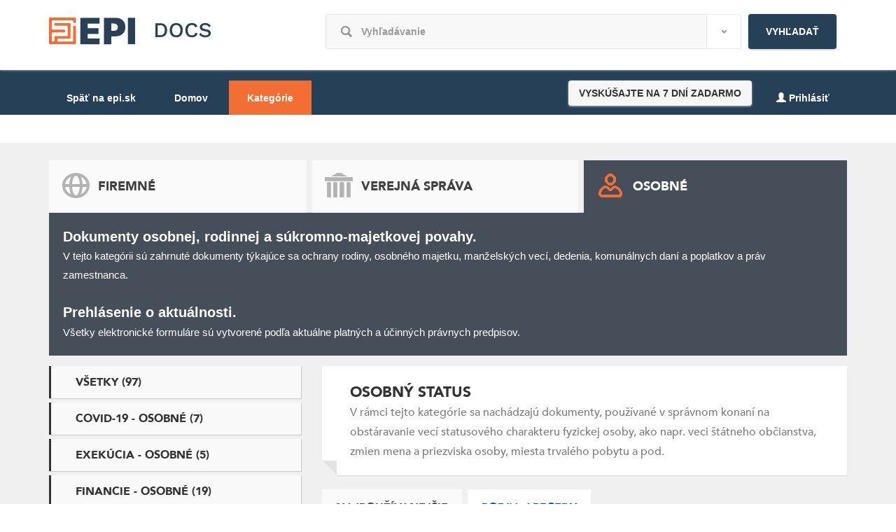

--- FILE ---
content_type: text/html; charset=utf-8
request_url: http://docs.epi.sk/Category/34/osobny-status/Name/1/Private
body_size: 36393
content:

<!DOCTYPE html>
<html>
<head>
    <meta http-equiv="Content-Type" charset="utf-8" content="text/html">
    <meta http-equiv="X-UA-Compatible" content="IE=edge">
    <meta name="viewport" content="width=device-width, initial-scale=1">
    <link rel="icon" type="image/png" href="/Content/epi/favicon.ico" />
<script async src="https://www.googletagmanager.com/gtag/js?id=G-YL76CXV0LT"></script>
<script>
  window.dataLayer = window.dataLayer || [];function gtag(){dataLayer.push(arguments);}gtag('js', new Date());gtag('config', 'G-YL76CXV0LT');
</script>    
        <title>docs.epi.sk - Osobný status</title>
                <meta name="Description" content="Zmluvy s Vašimi údajmi v priebehu niekoľkých minút pripravené na stiahnutie. Dôverujte našim profesionálom za zlomok ceny v porovnaní s právnikom." />
    <link href="/Content/main?v=Wkm7mrecDDT92eezD-DvEM6i7fTf-g9JDiDuaVALslw1" rel="stylesheet"/>

    <script src="https://cdnjs.cloudflare.com/ajax/libs/hopscotch/0.3.1/js/hopscotch.min.js" crossorigin="anonymous"></script>
    <link rel="stylesheet" href="https://cdnjs.cloudflare.com/ajax/libs/hopscotch/0.3.1/css/hopscotch.css" integrity="sha256-9AwOdAFXdP+eiA5U7oKXavaar85eeJgoQbCXv7Vo/j4=" crossorigin="anonymous" />
    <link href="/Content/epi-styles?v=QJCrcOlbm9qSEo5rGrFSyLy9KSGcYqcUzmBF5a0AbUI1" rel="stylesheet"/>

    <!-- HTML5 Shim and Respond.js IE8 support of HTML5 elements and media queries -->
    <!--[if lt IE 9]>
        <script src="https://oss.maxcdn.com/libs/html5shiv/3.7.0/html5shiv.js"></script>
        <script src="https://oss.maxcdn.com/libs/respond.js/1.4.2/respond.min.js"></script>
    <![endif]-->
    <script src="/Scripts/jquery-2.0.3.min.js"></script>
    <script src="/Scripts/bootstrap-notify.js"></script> 
    
    <meta property="og:title" content="epi docs" />
    <meta property="og:site_name" content="Váš generátor právnych zmlúv" />
    <meta property="og:image" content="http://docs.epi.sk/Content/img/fb-og-epi.jpg" />
    <meta property="og:locale" content="sk_SK" />
    <meta property="og:url" content="https://docs.epi.sk/" />
    <meta property="og:description" content="Zmluvy s Vašimi údajmi v priebehu niekoľkých minút pripravené na stiahnutie." />
    </head>
<body>
    
    <div class='notifications bottom-left'></div>
        <div id="top_panel" style="z-index:4">
        <noscript>
            <div>


<div class="alert alert-error icon">
    <h2>Nepodporovan&#253; javascript</h2>
    <p>&lt;p&gt;V&amp;aacute;&amp;scaron; prehliadač nepodporuje javascript. Str&amp;aacute;nka m&amp;ocirc;že obsahovať kritick&amp;eacute; chyby. Aktivujte si pros&amp;iacute;m javascript alebo použite in&amp;yacute; internetov&amp;yacute; prehliadač.&lt;/p&gt;
</p>
</div>

            </div>
        </noscript>
        
        <div class="container">
            <div class="row">
                <div class="col-xs-12 col-sm-4 col-md-4 noPaddingNoMargin">
                    <div class="hidden-xs">
                        <h1 id="epilogo" class="hidden-xs">
                            <a href="/">epi.sk</a>
                        </h1>
                    </div>
                </div>
                    <div class="col-xs-12 visible-xs">
                        <h1 id="epilogo">
                            <a href="/">epi.sk</a>
                        </h1>
                    </div>
                    <div class="col-xs-12 col-sm-8 col-md-8">
                        <form class="episearchform" action="/Home/SearchFormsAndCategories" method="post">
                            <div class="form-group search_dropdown">
                                <input type="text" id="searchforms" name="searchforms" class="form-control search" placeholder="Vyhľad&#225;vanie" />
                                <input id="returnurl" name="returnurl" type="hidden" value="/Category/34/osobny-status/Name/1/Private" />
                                <button id="epidt" data-toggle="dropdown" class="btn btn-default dropdown-toggle" type="button"><span class="caret"></span></button>
                                <ul role="menu" class="dropdown-menu">
                                        <li class="searchcat"><a href="/Category/40/covid19-firemne">Covid-19 - firemn&#233;</a></li>
                                        <li class="searchcat"><a href="/Category/41/covid19-osobne">Covid-19 - osobn&#233;</a></li>
                                        <li class="searchcat"><a href="/Category/18/dane-a-odvody-firemne">Dane a odvody - firemn&#233;</a></li>
                                        <li class="searchcat"><a href="/Category/7/dane-a-poplatky-osobne">Dane a poplatky - osobn&#233;</a></li>
                                        <li class="searchcat"><a href="/Category/5/dedicstvo">Dedičstvo</a></li>
                                        <li class="searchcat"><a href="/Category/19/dusevne-vlastnictvo">Duševn&#233; vlastn&#237;ctvo</a></li>
                                        <li class="searchcat"><a href="/Category/27/exekucia-firemne">Exek&#250;cia - firemn&#233;</a></li>
                                        <li class="searchcat"><a href="/Category/28/exekucia-osobne">Exek&#250;cia - osobn&#233;</a></li>
                                        <li class="searchcat"><a href="/Category/14/financie-firemne">Financie - firemn&#233;</a></li>
                                        <li class="searchcat"><a href="/Category/3/financie-osobne">Financie - osobn&#233;</a></li>
                                        <li class="searchcat"><a href="/Category/42/financna-sprava">Finančn&#225; spr&#225;va</a></li>
                                        <li class="searchcat"><a href="/Category/11/hnutelnosti-firemne">Hnuteľnosti - firemn&#233;</a></li>
                                        <li class="searchcat"><a href="/Category/2/hnutelnosti-osobne">Hnuteľnosti - osobn&#233;</a></li>
                                        <li class="searchcat"><a href="/Category/24/najom-firemne">N&#225;jom - firemn&#233;</a></li>
                                        <li class="searchcat"><a href="/Category/25/najom-osobne">N&#225;jom - osobn&#233;</a></li>
                                        <li class="searchcat"><a href="/Category/22/nehnutelnosti-firemne">Nehnuteľnosti - firemn&#233;</a></li>
                                        <li class="searchcat"><a href="/Category/1/nehnutelnostiosobne">Nehnuteľnosti-osobn&#233;</a></li>
                                        <li class="searchcat"><a href="/Category/20/obchodne-spolocnosti">Obchodn&#233; spoločnosti</a></li>
                                        <li class="searchcat"><a href="/Category/26/obchodny-register">Obchodn&#253; register</a></li>
                                        <li class="searchcat"><a href="/Category/34/osobny-status">Osobn&#253; status</a></li>
                                        <li class="searchcat"><a href="/Category/4/rodina-a-manzelstvo">Rodina a manželstvo</a></li>
                                        <li class="searchcat"><a href="/Category/21/rozvod">Rozvod</a></li>
                                        <li class="searchcat"><a href="/Category/38/stavba">Stavba</a></li>
                                        <li class="searchcat"><a href="/Category/39/stavba">Stavba</a></li>
                                        <li class="searchcat"><a href="/Category/36/sudyfiremne">S&#250;dy-firemn&#233;</a></li>
                                        <li class="searchcat"><a href="/Category/37/sudyosobne">S&#250;dy-osobn&#233;</a></li>
                                        <li class="searchcat"><a href="/Category/31/trestne-pravo">Trestn&#233; pr&#225;vo</a></li>
                                        <li class="searchcat"><a href="/Category/8/zaciatok-podnikania">Začiatok podnikania</a></li>
                                        <li class="searchcat"><a href="/Category/30/zakladnefiremne">Z&#225;kladn&#233;-firemn&#233;</a></li>
                                        <li class="searchcat"><a href="/Category/29/zakladneosobne">Z&#225;kladn&#233;-osobn&#233;</a></li>
                                        <li class="searchcat"><a href="/Category/15/zamestnanie-firemne">Zamestnanie - firemn&#233;</a></li>
                                        <li class="searchcat"><a href="/Category/6/zamestnanie-osobne">Zamestnanie - osobn&#233;</a></li>
                                        <li class="searchcat"><a href="/Category/9/zmeny-v-podnikani">Zmeny v podnikan&#237;</a></li>
                                        <li class="searchcat"><a href="/Category/23/zivnost">Živnosť</a></li>
                                </ul>
                            </div>
                            <button type="submit" class="btn btn-danger">Vyhľadať</button>
                        </form>
                    </div>
            </div>
        </div>
    </div>
    <div class="navbar navbar-inverse" role="navigation">
        <div class="container">
            <div class="navbar-header">
                <button type="button" class="navbar-toggle" data-toggle="collapse" data-target="#colapseHomeMenu">
                    <span class="sr-only">Toggle navigation</span>
                    <span class="icon-bar"></span>
                    <span class="icon-bar"></span>
                    <span class="icon-bar"></span>
                </button>
            </div>
            <div id="colapseHomeMenu" class="navbar-collapse collapse">
                <ul class="nav navbar-nav">
                    <li><a target="_blank" href="https://www.epi.sk/">Späť na epi.sk</a></li>
                    <li class=""><a href="/">Domov</a></li>
                    <li class="active"><a href="/Home/Forms">Kategórie</a></li>
                    
                </ul>
                <ul class="nav navbar-nav navbar-right">
                    
                    
                        <li style="margin-right:10px;"><button style="height:36px; line-height: 36px; padding:0 15px" type="button" class="btn btn-default" onclick="window.open('https://registracia.epi.sk/epidocs','_blank')">VYSKÚŠAJTE NA 7 DNÍ ZADARMO</button></li>
                        <li><a href="/Home/Login"><span class="glyphicon glyphicon-user"></span>&nbsp;Prihlásiť</a></li>
                    
                    
                    
                    
                </ul>
            </div>
        </div>
    </div>
    <div style="height:40px" class="container">

    </div>

    
<div class="main_content">
    <div class="container big">
        <div class="row">
            <div class="col-sm-12 sidebar">
                <ul class="nav nav-tabs">
                   <li class=" business"><a href="/MainCategory/Business">Firemné</a></li>
                   <li class=" municipality"><a href="/MainCategory/Municipality">Verejná správa</a></li>
                   <li class="active personal"><a href="/MainCategory/Private">Osobné</a></li>
                </ul>
                <div class="tab-content">
                    <div class="tab-pane active" id="business">
                            <strong>Dokumenty osobnej, rodinnej a súkromno-majetkovej povahy.</strong>
                            <p>V tejto kategórii sú zahrnuté dokumenty týkajúce sa ochrany rodiny, osobného majetku, manželských vecí, dedenia, komunálnych daní a poplatkov a práv zamestnanca. <br/>
<br/>
<strong> Prehlásenie o aktuálnosti. </strong>  <br/>
Všetky elektronické formuláre sú vytvorené podľa aktuálne platných a účinných právnych predpisov. 
</p>
                    </div>
                </div>
            </div>
            <div class="col-sm-12 col-md-5 col-lg-4 sidebar">
                
                
                <div class="list-group">
                                <a href="/MainCategory/Private/all" class="list-group-item ">Všetky (97)</a>
                                <a href="/Category/41/covid19-osobne" class="list-group-item ">Covid-19 - osobn&#233; (7)</a>
                                <a href="/Category/28/exekucia-osobne" class="list-group-item ">Exek&#250;cia - osobn&#233; (5)</a>
                                <a href="/Category/3/financie-osobne" class="list-group-item ">Financie - osobn&#233; (19)</a>
                                <a href="/Category/2/hnutelnosti-osobne" class="list-group-item ">Hnuteľnosti - osobn&#233; (14)</a>
                                <a href="/Category/25/najom-osobne" class="list-group-item ">N&#225;jom - osobn&#233; (14)</a>
                                <a href="/Category/1/nehnutelnostiosobne" class="list-group-item ">Nehnuteľnosti-osobn&#233; (43)</a>
                                <a href="/Category/34/osobny-status" class="list-group-item active">Osobn&#253; status (1)</a>
                                <a href="/Category/4/rodina-a-manzelstvo" class="list-group-item ">Rodina a manželstvo (3)</a>
                                <a href="/Category/21/rozvod" class="list-group-item ">Rozvod (3)</a>
                                <a href="/Category/39/stavba" class="list-group-item ">Stavba (1)</a>
                                <a href="/Category/37/sudyosobne" class="list-group-item ">S&#250;dy-osobn&#233; (8)</a>
                                <a href="/Category/31/trestne-pravo" class="list-group-item ">Trestn&#233; pr&#225;vo (6)</a>
                                <a href="/Category/29/zakladneosobne" class="list-group-item ">Z&#225;kladn&#233;-osobn&#233; (12)</a>
                                <a href="/Category/6/zamestnanie-osobne" class="list-group-item ">Zamestnanie - osobn&#233; (14)</a>
                </div>
                
            </div><!-- pravy sidebar -->
            <div class="col-sm-12 col-md-7 col-lg-8">
                    <div class="box triangle category-name">
                        <div class="row">
                            <div class="col-xs-12">
                                <h1>Osobn&#253; status</h1>
                            </div>
                            <div class="col-xs-12">
                                <p><span style="color:rgb(122, 122, 122); font-family:avenirmedium; font-size:16px">V rámci tejto kategórie sa nachádzajú dokumenty, používané v správnom konaní na obstáravanie vecí statusového charakteru fyzickej osoby, ako napr. veci štátneho občianstva, zmien mena a priezviska osoby, miesta trvalého pobytu a pod.</span></p>

                            </div>
                        </div>
                    </div>
                <ul class="nav nav-tabs">
                    
                    <li class="">
                        <a href="/Category/34/osobny-status/Popular/1/Private">Najpoužívanejšie</a>
                    </li>
                    
                    <li class="active">
                        <a href="/Category/34/osobny-status/Name/1/Private">Podľa abecedy</a>
                    </li>
                </ul>
                <div class="tab-content box">
                    <div class="tab-pane active">
                            <div class="row-category">
                                
                                <h2>Gener&#225;lne plnomocenstvo </h2>
                                <div class="ckeditor-display">
                                    <p>Generálnym plnomocenstvom udeľuje splnomocniteľ splnomocnencovi oprávnenie vykonávať v mene a na účet splnomocnenca všetky právne úkony, t.j. vstupovať do právnych vzťahov, preberať záväzky, nadobúdať práva, nakladať s majetkom splnomocnenca, preberať jeho poštu, zastupovať splnomocnenca v konaní pred štátnymi orgánmi (napr. súdy, správne orgány a pod.), orgánmi samosprávy (obce, vyššie územné celky). Bližšie vysvetlenie zmluvy nájdete tu a v samotnom formulári. </p>

<p> </p>

                                </div>
                                <div class="row bottom">
                                    <div class="col-xs-3 col-sm-4 col-md-4 col-lg-3">
                                        
                                        <a href="/Form/266/generalne-plnomocenstvo" style="width:100%" class="btn btn-danger">Vyplniť</a>
                                    </div>
                                    <div class="col-xs-5 col-sm-8 col-md-6 col-lg-4 center">
                                        <strong>1</strong>
                                            <label>Vytvorený dokument</label>
                                    </div>
                                    <div class="col-xs-4 col-lg-4 hidden-md hidden-sm center">
                                        <strong>
                                            8
min&#250;t                                        </strong>
                                        <label>čas na vyplnenie</label>
                                    </div>

                                </div>
                            </div>
                    </div>
                </div>
<ul class="pagination">
        <li><a href="/Category/34/osobny-status/Name/1/Private" class="active">1</a></li>
</ul>


            </div><!-- /main -->
        </div>
    </div>
</div>




    
    

    <footer class="footer">
        <div class="container">
            <div class="coll" style="margin-left: -4px">
                <h6>O nás</h6>
                <ul class="list-unstyled">
                    <li><a href="https://www.epi.sk/clanok-z-titulky/o-nas.htm" target="_blank">O nás</a></li>
                    <li><a href="https://www.epi.sk/clanok-z-titulky/epi-kontakty.htm" target="_blank">Kontakty</a></li>
                </ul>
            </div>
            <div class="coll">
                <h6>Obchodné informácie</h6>
                <ul class="list-unstyled">
                    <li><a href="https://www.zakon.sk/obchodne-podmienky.xhtml" target="_blank">Obchodné podmienky</a></li>
                    <li><a href="https://www.zakon.sk/podmienky-spracovania-ou.xhtml" target="_blank">Podmienky spracúvania osobných údajov</a></li>
                    <li><a href="https://www.zakon.sk/suhlas-s-pouzivanim-cookies.xhtml" target="_blank">Súhlas s používaním cookies</a></li>
                    <li><a href="https://www.epi.sk/media/File/1904/File185182.pdf" target="_blank">Informácie pre dotknuté osoby</a></li>
                </ul>
            </div>
        </div>
    </footer>
    <script src="/Scripts/jquery.validate.min.js"></script>
    <script src="/Scripts/jquery.validate.unobtrusive.min.js"></script>
    <script src="/Scripts/jquery.unobtrusive-ajax.min.js"></script>
    <script src="/Scripts/jquery-ui-1.10.4.min.js"> </script>
    <script src="/Scripts/bootstrap.min.js"></script>
    <script src="/Scripts/bootstrap-select.min.js"></script>
    <script src="/Scripts/prettyCheckableX.js"></script>

    <script>
        $(document).ready(function() {
            $("#userPanels a").click(function() {
                var buttons = $(this).parent().find("a");
                buttons.each(function() {
                    $(this).removeClass("active");
                });
                $(this).addClass("active");
                var menus = $(this).parent().parent().find("ul.nav");
                $(menus).each(function() {
                    $(this).addClass("hidden");
                });
                $("#" + $(this).attr("data-menu")).removeClass("hidden");
            });
            $("input[data-form], a[data-form]").click(function() {
                var formId = $(this).attr("data-form");
                var form = $("#" + formId);
                alert($(form).size());
                submitForm($(this), $(form));
            });
            
            $("a[data-langswitch]").click(function() {
                var lang = $(this).attr("data-langswitch");
                setCookie('elegalLanguage', lang, 180);
                reloadPage();
            });
            
            $("a[data-fcwitch]").click(function() {
                var lang = $(this).attr("data-fcwitch");
                setCookie('CookieForCountryForm', lang, 180);
                reloadPage();
            });
            
            $("img[data-onclick]").click(function() {
                var img = $(this);
                var fc = img.attr("data-onclick");
                var cn = img.attr("data-cookie");
                setCookie(cn, fc, 180);
                reloadPage();
            });
            var searchForms = $("#searchforms").autocomplete({
                source: function(request, response) {
                    $.ajax({
                        url: '/Home/AutoCompleteFormsAndCategory',
                        type: "POST",
                        dataType: "json",
                        data: { term: request.term },
                        success: function(data) {
                            response($.map(data, function(item) {
                                return { label: item.title, value: item.value, type: item.type, typeTitle: item.typeTitle, hlink: item.hlink, forcountry: item.forcountry };
                            }));
                        }
                    });
                },
                minLength: 2
            }).data("ui-autocomplete"); 
            searchForms._renderMenu = function(ul, items) {
                var that = this;
                $.each(items, function(index, item) {
                    that._renderItemData(ul, item);
                });
                //$(ul).find("li:odd").addClass("odd");
            };
            searchForms._renderItem = function(ul, item) {
                //console.log(item);
                var li = $("<div>");
                $(li).html("<a href=\"" + item.hlink + "\"><div class=\"clearfix\"><div class=\"pull-left\"><span class=\"" + item.type + item.forcountry + "\">" + item.label + "</span></div><div class=\"pull-right\"><small>" + item.typeTitle + "</small></div></div></a>");
                return $(li).appendTo(ul);
            };

            $('select').selectpicker();
            $('select').change(function() {
                $(this).selectpicker('refresh');
            });
            $('.input-group.date input').datepicker({
                dateFormat: "dd.mm.yy",
                dayNames: ['Nedeľa', 'Pondelok', 'Utorok', 'Streda', 'Štvrtok', 'Piatok', 'Sobota'],
                monthNamesShort: ['Jan', 'Feb', 'Mar', 'Apr', 'Máj', 'Jun', 'Jul', 'Aug', 'Sep', 'Okt', 'Nov', 'Dec'],
                dayNamesMin: ['Ne', 'Po', 'Ut', 'St', 'Št', 'Pi', 'So'],
                currentText: "Dnes",
                changeMonth: true,
                changeYear: true,
                yearRange: "-100:+50",
                autoclose: true,
                todayHighlight: true
            });
            $(document).on('click', '.input-group.date span', function() {
                $(this).prev().datepicker("show");
            });
            $(document).ajaxStart(function() {
                $('body').addClass('wait');
            }).ajaxComplete(function() {
                $('body').removeClass('wait');
            });
            
            $.validator.methods.date = function(value, element) {
                return this.optional(element) || parseDate(value, "dd.mm.yyyy") !== null;
            }            
            $('.required-icon').tooltip();

            $(document).ready(function() {
                var checkBoxes = $('input[type="checkbox"]');
                if ($(checkBoxes).size() > 0) {
                    $(checkBoxes).each(function() {
                        $(this).prettyCheckable();
                    });
                }
                var radios = $('input[type="radio"]');
                if ($(radios).size() > 0) {
                    $(radios).each(function() {
                        $(this).prettyCheckable();
                    });
                }
            });

            
    $('img[data-toggle="tooltip"]').tooltip();

        });

        function submitForm(button, form) {
            var message = $(button).attr("data-formConfirmMessage");
            if (message != null) {
                if (!confirm(message)) {
                    return;
                }
            }
            $(form).submit();
        }
        function setCookie(cname, cvalue, exdays) {
            var d = new Date();
            d.setTime(d.getTime() + (exdays * 24 * 60 * 60 * 1000));
            var expires = "expires="+d.toUTCString();
            document.cookie = cname + "=" + cvalue + ";" + expires + ";path=/";
        }
        function reloadPage()
        {
            var url = window.location.href.split("#")[0];
            window.location.href = url;
        }
    </script>
    <script>
        function isMobile() {
  return /Android|webOS|iPhone|iPad|iPod|BlackBerry|IEMobile|Opera Mini/i.test(navigator.userAgent);
  }
  
  
  
      // Define the tour!
      
      var tour = {
        id: "epi-docs",
        "i18n": {
        "nextBtn": "Ďalej",
        "prevBtn": "Naspäť",
            "doneBtn":"Hotovo"
      },
        steps: [
          
          {
            title: "Prihlásenie!",
            content: "Na oboznámenie sa s celou funkcionalitou aplikácie, musíte byť prihlásený.",
            target: "#startTourBtn",
            placement: "bottom",
            yOffset: "-20"
            },
          
          {
            title: "Vyhľadávanie!",
            content: "Formulár môžete vyhľadať zadaním začiatočných písmen jeho názvu.",
            target: "searchforms",
            placement: "bottom",
            yOffset: "-20",
            multipage: true,
            onNext: function() {
   window.location = "/Home/Forms"
            }
                
          },
              
          {
            title: "Osobné a firemné formuláre!",
            content: "Formuláre sa delia na dve hlavné skupiny, na Firemné a Osobné.",
            target: "body > div.main_content > div > div > div.col-sm-12.col-md-5.col-lg-4.sidebar > ul > li.business > a",
            placement: "bottom",
            yOffset: "-20",
            onPrev: function() {
                window.location.href = "/"}
          
                
          },
          {
            title: "Podkategórie formulárov!",
            content: "Dve hlavné skupiny formulárov sa ďalej rozdeľujú na podkategórie. Formulár môže byť zároveň zahrnutý do viacerých skupín a podkategórií.",
            target: "body > div.main_content > div > div > div.col-sm-12.col-md-5.col-lg-4.sidebar > div.list-group > a:nth-child(1)",
            placement: "top",
            yOffset: "-20",
            onPrev: function() {
                window.location.href = "/Home/Forms"}
          
                
          },
  
          {
            title: "Vyplnenie formulára!",
            content: "Kliknutím na tlačidlo Vyplniť, otvoríte základnú stránku príslušného formulára.",
            target: "body > div.main_content > div > div > div.col-sm-12.col-md-7.col-lg-8 > div.tab-content.box > div > div:nth-child(1) > div.row.bottom > div.col-xs-3.col-sm-4.col-md-4.col-lg-3 > a",
            placement: "bottom",
            yOffset: "-20",
            multipage: true,
            onNext: function() {
                window.location.href = "/Form/282/zmluva-o-prevode-vlastnictva-bytu"}
          
                
          },
          {
            title: "Základná stránka formulára!",
            content: "Základná stránka príslušného formulára obsahuje jeho názov a stručný popis.",
            target: "body > div.main_content > div > div:nth-child(1) > div:nth-child(1) > div > h1",
            placement: "top",
            yOffset: "20",
            onPrev: function() {
                window.location.href = "/Home/Forms"}
          
                
          },
  
           {
            title: "Ďalšie varianty k formuláru!",
            content: "Formulár môže existovať vo viacerých variantoch, ktoré sa od seba čiastočne odlišujú, napríklad predmetom zmluvy.",
            target: "body > div.main_content > div > div.box.formbox",
            placement: "top",
            yOffset: "-20"            
                
          },
          
          {
            title: "Predvyplnenie formulára!",
            content: "Pomocou tlačidla Predvyplnenie formulára, môžete vybrať uložený dokument, z ktorého chcete predvyplniť zadané hodnoty. V ponuke sú iba dokumenty, z ktorých je možné predvyplniť zadané hodnoty.",
            target: "body > div.main_content > div > div:nth-child(1) > div:nth-child(4) > div > button",
            placement: "top",
            yOffset: "-20",
            
                
          },
  
          {
            title: "Vyplnenie formulára!",
            content: "Pomocou tlačidla Vyplniť údaje a získať dokument, zahájite proces vytvárenia dokumentu.",
            target: "body > div.main_content > div > div:nth-child(1) > div:nth-child(4) > div > a",
            placement: "top",
            yOffset: "-20",
            multipage: true,
            
            onNext: function() {window.location.href = "/FormFilling/Fill?formId=282"}    
          },
  
          {
            title: "Pridať záznam!",
            content: "Prostredníctvom tlačidla Pridať záznam, môžete doplniť ďalší prvok zmluvného vzťahu, napr. osobu druhého kupujúceho.",
            target: "#inputs > div.form-group.buttons > div > button",
            placement: "top",
            yOffset: "-20",
            showPrevButton: false,            
            
                
          },
  
          {
            title: "Progres vyplňovania formulára!",
            content: "Prostredníctvom ukazovateľa progresu vyplňovania formulára, môžete zistiť na koľko percent je Váš formulár hotový. Ide o dynamický ukazovateľ, ktorý sa mení v závislosti od vyplnených údajov.",
            target: "#fillForm > div > div:nth-child(2) > div > div",
            placement: "right",
            yOffset: "-20"            
                
          },
  
          {
            title: "Uloženie rozpracovaného formulára!",
            content: "Formulár môžete v procese vytvárania dokumentu uložiť a následne sa k nemu kedykoľkovek v budúcnosti vrátiť.",
            target: "#fillForm > div > div:nth-child(1) > div > div.col-sm-12.col-lg-7.text-right > button:nth-child(1)",
            placement: "bottom",
            yOffset: "-20",
                      
                
          },
  
          {
            title: "Náhľad rozpracovaného dokumentu!",
            content: "Prostredníctvom tlačidla Náhľad, môžete vidieť ako bude Váš budúci dokument vyzerať po vygenerovaní. Obsah dokumentu pri použití funkcie náhľadu zodpovedá aktuálnemu stavu vyplňovaného dokumentu.",
            target: "#btnpreview1",
            placement: "bottom",
            yOffset: "-20",
                          
          },
          {
            title: "Ďalšia stránka formulára!",
            content: "Prostredníctvom tlačidla Ďalej sa presuniete na nasledujúcu stránku formulára.",
            target: "#fillForm > div > div:nth-child(1) > div > div.col-sm-12.col-lg-7.text-right > button.btn.btn-default.btn-black.next.command",
            placement: "bottom",
            yOffset: "-20",
            multipage: true,
            onNext: function()            { window.location = "/Home/Login", window.document.querySelector("#fillForm > div > div:nth-child(1) > div > div.col-sm-12.col-lg-7.text-right > button.btn.btn-default.btn-black.next.command").click()}
                          
          },
  
          {
            title: "Funkcia pera!",
            content: "Ak ste údaje vyžadované formulárom už vypĺňali v inom formulári a uložili ste ich tlačidlom „uložiť“, použite ikonu pera na ich hypertextové vyhľadanie a automatické vyplnenie.",
            target: "#inputs > div.row.noPaddingNoMargin > div.col-xs-4.col-md-3.noPaddingNoMargin > span > button",
            placement: "bottom",
            yOffset: "-20",
            showPrevButton: false,
            onNext: function()            {window.document.querySelector('body > div.navbar.navbar-inverse > div > div.navbar-header > button').click()}            
                          
          },
  
          {
            title: "Knižnica uložených formulárov!",
            content: "Na tomto mieste nájdete všetky formuláre, ktoré ste si v procese vypĺňania uložili, alebo ktoré Vám boli poslané iným užívateľom. ",
            target: "#btnSavedForms",
            placement: "bottom",
            multipage: true,
            
            onNext: function()            {window.location = "/Users/SavedForms"}
          },
  
          {
            title: "Vyhľadávanie formulárov!",
            content: "Uložené formuláre môžete hypertextovo vyhľadávať, premenovať ich, pridať k nim vlastné poznámky, poslať ich inému užívateľovi, alebo vymazať ich. Na poslanie formulára potrebujete poznať email iného užívateľa aplikácie, ktorý je jeho prihlasovacím menom.",
            target: "#FormName",
            placement: "top",
            showPrevButton: false,            
            onNext: function()            {window.document.querySelector('body > div.navbar.navbar-inverse > div > div.navbar-header > button').click()}            
          },
          
          {
            title: "Knižnica vygenerovaných dokumentov!",
            content: "Na tomto mieste nájdete všetky dokumenty, ktoré ste v minulosti vytvorili, ktoré Vám boli poslané iným užívateľom, a ktoré neboli vymazané. ",
            target: "#btnDocuments",
            placement: "bottom",
            multipage: true,
            onNext: function()            {window.location = "/Users/Documents"}
  
            
          },
          {
            title: "Dokumenty užívateľa!",
            content: "Uložené dokumenty môžete vyhľadávať, opakovane sťahovať, transformovať do iného formátu, premenovať, spoznámkovať, skopírovať do iného formulára, poslať inému užívateľovi, alebo ich vymazať. Na poslanie dokumentu potrebujete poznať email iného užívateľa aplikácie, ktorý je jeho prihlasovacím menom.",
            target: "#FormName",
            placement: "top",
            multipage: true,
            onPrev: function()            {window.location = "/Users/SavedForms"},
            onEnd: function()            {window.location.href = "/"}
  
            
          },
    
    
        ],
        "showPrevButton": "true",
        "showCloseButton": "true",
  "scrollTopMargin": 100
      };
    
  /* ========== */
  /* TOUR SETUP */
  /* ========== */
  
      addClickListener = function(el, fn) {
      if (el && el.addEventListener) {
        el.addEventListener('click', fn, false);
      }
      else if (el && el.attachEvent){
        el.attachEvent('onclick', fn);
      }
    },
    
    init = function() {
      var startBtnId = 'startTourBtn',
          calloutId = 'startTourCallout',
          mgr = hopscotch.getCalloutManager(),
          state = hopscotch.getState();
    
      if (state && state.indexOf('epi-docs:') === 0) {
        // Already started the tour at some point!
        
        hopscotch.startTour(tour);   
      }
      
     
  
    
      addClickListener(document.getElementById(startBtnId), function() {
        if (!hopscotch.isActive) {
          mgr.removeAllCallouts();
          hopscotch.startTour(tour);
  
        }
      });
    };
  
    init();



  
      
    
  
  
  
    </script>
    


</body>
</html>

--- FILE ---
content_type: text/css; charset=utf-8
request_url: https://cdnjs.cloudflare.com/ajax/libs/hopscotch/0.3.1/css/hopscotch.css
body_size: 2167
content:
/**! hopscotch - v0.3.1
*
* Copyright 2017 LinkedIn Corp. All rights reserved.
*
* Licensed under the Apache License, Version 2.0 (the "License");
* you may not use this file except in compliance with the License.
* You may obtain a copy of the License at
*
*     http://www.apache.org/licenses/LICENSE-2.0
*
* Unless required by applicable law or agreed to in writing, software
* distributed under the License is distributed on an "AS IS" BASIS,
* WITHOUT WARRANTIES OR CONDITIONS OF ANY KIND, either express or implied.
* See the License for the specific language governing permissions and
* limitations under the License.
*/
/**
 * This fade animation is based on Dan Eden's animate.css (http://daneden.me/animate/), under the terms of the MIT license.
 *
 * Copyright 2013 Dan Eden.
 *
 * Permission is hereby granted, free of charge, to any person obtaining a copy
 * of this software and associated documentation files (the "Software"), to deal
 * in the Software without restriction, including without limitation the rights
 * to use, copy, modify, merge, publish, distribute, sublicense, and/or sell
 * copies of the Software, and to permit persons to whom the Software is
 * furnished to do so, subject to the following conditions:
 *
 * The above copyright notice and this permission notice shall be included in
 * all copies or substantial portions of the Software.
 *
 * THE SOFTWARE IS PROVIDED "AS IS", WITHOUT WARRANTY OF ANY KIND, EXPRESS OR
 * IMPLIED, INCLUDING BUT NOT LIMITED TO THE WARRANTIES OF MERCHANTABILITY,
 * FITNESS FOR A PARTICULAR PURPOSE AND NONINFRINGEMENT. IN NO EVENT SHALL THE
 * AUTHORS OR COPYRIGHT HOLDERS BE LIABLE FOR ANY CLAIM, DAMAGES OR OTHER
 * LIABILITY, WHETHER IN AN ACTION OF CONTRACT, TORT OR OTHERWISE, ARISING FROM,
 * OUT OF OR IN CONNECTION WITH THE SOFTWARE OR THE USE OR OTHER DEALINGS IN
 * THE SOFTWARE.
 */
.animated {
  -webkit-animation-fill-mode: both;
  -moz-animation-fill-mode: both;
  -ms-animation-fill-mode: both;
  -o-animation-fill-mode: both;
  animation-fill-mode: both;
  -webkit-animation-duration: 1s;
  -moz-animation-duration: 1s;
  -ms-animation-duration: 1s;
  -o-animation-duration: 1s;
  animation-duration: 1s;
}
@-webkit-keyframes fadeInUp {
  0% {
    opacity: 0;
    -webkit-transform: translateY(20px);
  }
  100% {
    opacity: 1;
    -webkit-transform: translateY(0);
  }
}
@-moz-keyframes fadeInUp {
  0% {
    opacity: 0;
    -moz-transform: translateY(20px);
  }
  100% {
    opacity: 1;
    -moz-transform: translateY(0);
  }
}
@-o-keyframes fadeInUp {
  0% {
    opacity: 0;
    -o-transform: translateY(20px);
  }
  100% {
    opacity: 1;
    -o-transform: translateY(0);
  }
}
@keyframes fadeInUp {
  0% {
    opacity: 0;
    transform: translateY(20px);
  }
  100% {
    opacity: 1;
    transform: translateY(0);
  }
}
.fade-in-up {
  -webkit-animation-name: fadeInUp;
  -moz-animation-name: fadeInUp;
  -o-animation-name: fadeInUp;
  animation-name: fadeInUp;
}
@-webkit-keyframes fadeInDown {
  0% {
    opacity: 0;
    -webkit-transform: translateY(-20px);
  }
  100% {
    opacity: 1;
    -webkit-transform: translateY(0);
  }
}
@-moz-keyframes fadeInDown {
  0% {
    opacity: 0;
    -moz-transform: translateY(-20px);
  }
  100% {
    opacity: 1;
    -moz-transform: translateY(0);
  }
}
@-o-keyframes fadeInDown {
  0% {
    opacity: 0;
    -ms-transform: translateY(-20px);
  }
  100% {
    opacity: 1;
    -ms-transform: translateY(0);
  }
}
@keyframes fadeInDown {
  0% {
    opacity: 0;
    transform: translateY(-20px);
  }
  100% {
    opacity: 1;
    transform: translateY(0);
  }
}
.fade-in-down {
  -webkit-animation-name: fadeInDown;
  -moz-animation-name: fadeInDown;
  -o-animation-name: fadeInDown;
  animation-name: fadeInDown;
}
@-webkit-keyframes fadeInRight {
  0% {
    opacity: 0;
    -webkit-transform: translateX(-20px);
  }
  100% {
    opacity: 1;
    -webkit-transform: translateX(0);
  }
}
@-moz-keyframes fadeInRight {
  0% {
    opacity: 0;
    -moz-transform: translateX(-20px);
  }
  100% {
    opacity: 1;
    -moz-transform: translateX(0);
  }
}
@-o-keyframes fadeInRight {
  0% {
    opacity: 0;
    -o-transform: translateX(-20px);
  }
  100% {
    opacity: 1;
    -o-transform: translateX(0);
  }
}
@keyframes fadeInRight {
  0% {
    opacity: 0;
    transform: translateX(-20px);
  }
  100% {
    opacity: 1;
    transform: translateX(0);
  }
}
.fade-in-right {
  -webkit-animation-name: fadeInRight;
  -moz-animation-name: fadeInRight;
  -o-animation-name: fadeInRight;
  animation-name: fadeInRight;
}
@-webkit-keyframes fadeInLeft {
  0% {
    opacity: 0;
    -webkit-transform: translateX(20px);
  }
  100% {
    opacity: 1;
    -webkit-transform: translateX(0);
  }
}
@-moz-keyframes fadeInLeft {
  0% {
    opacity: 0;
    -moz-transform: translateX(20px);
  }
  100% {
    opacity: 1;
    -moz-transform: translateX(0);
  }
}
@-o-keyframes fadeInLeft {
  0% {
    opacity: 0;
    -o-transform: translateX(20px);
  }
  100% {
    opacity: 1;
    -o-transform: translateX(0);
  }
}
@keyframes fadeInLeft {
  0% {
    opacity: 0;
    transform: translateX(20px);
  }
  100% {
    opacity: 1;
    transform: translateX(0);
  }
}
.fade-in-left {
  -webkit-animation-name: fadeInLeft;
  -moz-animation-name: fadeInLeft;
  -o-animation-name: fadeInLeft;
  animation-name: fadeInLeft;
}
div.hopscotch-bubble .hopscotch-nav-button {
  /* borrowed from katy styles */
  font-weight: bold;
  border-width: 1px;
  border-style: solid;
  cursor: pointer;
  margin: 0;
  overflow: visible;
  text-decoration: none !important;
  width: auto;
  padding: 0 10px;
  height: 26px;
  line-height: 24px;
  font-size: 12px;
  *zoom: 1;
  white-space: nowrap;
  display: -moz-inline-stack;
  display: inline-block;
  *vertical-align: auto;
  zoom: 1;
  *display: inline;
  vertical-align: middle;
  -moz-border-radius: 3px;
  -ms-border-radius: 3px;
  -o-border-radius: 3px;
  -webkit-border-radius: 3px;
  border-radius: 3px;
  -webkit-box-sizing: border-box;
  -moz-box-sizing: border-box;
  box-sizing: border-box;
}
div.hopscotch-bubble .hopscotch-nav-button:hover {
  *zoom: 1;
  -webkit-box-shadow: 0 1px 3px rgba(0, 0, 0, 0.25);
  -moz-box-shadow: 0 1px 3px rgba(0, 0, 0, 0.25);
  box-shadow: 0 1px 3px rgba(0, 0, 0, 0.25);
}
div.hopscotch-bubble .hopscotch-nav-button:active {
  -webkit-box-shadow: 0 1px 2px rgba(0, 0, 0, 0.25) inset;
  -moz-box-shadow: 0 1px 2px rgba(0, 0, 0, 0.25) inset;
  box-shadow: 0 1px 2px rgba(0, 0, 0, 0.25) inset;
}
div.hopscotch-bubble .hopscotch-nav-button.next {
  border-color: #1b5480;
  color: #fff;
  margin: 0 0 0 10px;
  /* HS specific*/
  text-shadow: 0 1px 1px rgba(0, 0, 0, 0.35);
  background-color: #287bbc;
  filter: progid:DXImageTransform.Microsoft.gradient(gradientType=0, startColorstr='#287bbc', endColorstr='#23639a');
  background-image: -webkit-gradient(linear, 50% 0%, 50% 100%, color-stop(0%, #287bbc), color-stop(100%, #23639a));
  background-image: -webkit-linear-gradient(to bottom, #287bbc 0%, #23639a 100%);
  background-image: -moz-linear-gradient(to bottom, #287bbc 0%, #23639a 100%);
  background-image: -o-linear-gradient(to bottom, #287bbc 0%, #23639a 100%);
  background-image: linear-gradient(to bottom, #287bbc 0%, #23639a 100%);
}
div.hopscotch-bubble .hopscotch-nav-button.next:hover {
  background-color: #2672ae;
  filter: progid:DXImageTransform.Microsoft.gradient(gradientType=0, startColorstr='#2672ae', endColorstr='#1e4f7e');
  background-image: -webkit-gradient(linear, 50% 0%, 50% 100%, color-stop(0%, #2672ae), color-stop(100%, #1e4f7e));
  background-image: -webkit-linear-gradient(to bottom, #2672ae 0%, #1e4f7e 100%);
  background-image: -moz-linear-gradient(to bottom, #2672ae 0%, #1e4f7e 100%);
  background-image: -o-linear-gradient(to bottom, #2672ae 0%, #1e4f7e 100%);
  background-image: linear-gradient(to bottom, #2672ae 0%, #1e4f7e 100%);
}
div.hopscotch-bubble .hopscotch-nav-button.prev {
  border-color: #a7a7a7;
  color: #444;
  text-shadow: 0 1px 1px rgba(255, 255, 255, 0.75);
  background-color: #f2f2f2;
  filter: progid:DXImageTransform.Microsoft.gradient(gradientType=0, startColorstr='#f2f2f2', endColorstr='#e9e9e9');
  background-image: -webkit-gradient(linear, 50% 0%, 50% 100%, color-stop(0%, #f2f2f2), color-stop(100%, #e9e9e9));
  background-image: -webkit-linear-gradient(to bottom, #f2f2f2 0%, #e9e9e9 100%);
  background-image: -moz-linear-gradient(to bottom, #f2f2f2 0%, #e9e9e9 100%);
  background-image: -o-linear-gradient(to bottom, #f2f2f2 0%, #e9e9e9 100%);
  background-image: linear-gradient(to bottom, #f2f2f2 0%, #e9e9e9 100%);
}
div.hopscotch-bubble .hopscotch-nav-button.prev:hover {
  background-color: #e8e8e8;
  filter: progid:DXImageTransform.Microsoft.gradient(gradientType=0, startColorstr='#FFE8E8E8', endColorstr='#FFA9A9A9');
  background-image: -webkit-gradient(linear, 50% 0%, 50% 100%, color-stop(0%, #e8e8e8), color-stop(13%, #e3e3e3), color-stop(32%, #d7d7d7), color-stop(71%, #b9b9b9), color-stop(100%, #a9a9a9));
  background-image: -webkit-linear-gradient(to bottom, #e8e8e8 0%, #e3e3e3 13%, #d7d7d7 32%, #b9b9b9 71%, #a9a9a9 100%);
  background-image: -moz-linear-gradient(to bottom, #e8e8e8 0%, #e3e3e3 13%, #d7d7d7 32%, #b9b9b9 71%, #a9a9a9 100%);
  background-image: -o-linear-gradient(to bottom, #e8e8e8 0%, #e3e3e3 13%, #d7d7d7 32%, #b9b9b9 71%, #a9a9a9 100%);
  background-image: linear-gradient(to bottom, #e8e8e8 0%, #e3e3e3 13%, #d7d7d7 32%, #b9b9b9 71%, #a9a9a9 100%);
}
div.hopscotch-bubble {
  background-color: #ffffff;
  border: 5px solid #000000;
  /* default */
  border: 5px solid rgba(0, 0, 0, 0.5);
  /* transparent, if supported */
  color: #333;
  font-family: Helvetica, Arial;
  font-size: 13px;
  position: absolute;
  z-index: 999999;
  -webkit-box-sizing: content-box;
  -moz-box-sizing: content-box;
  box-sizing: content-box;
  -moz-background-clip: padding;
  /* for Mozilla browsers*/
  -webkit-background-clip: padding;
  /* Webkit */
  background-clip: padding-box;
  /*  browsers with full support */
}
div.hopscotch-bubble * {
  -webkit-box-sizing: content-box;
  -moz-box-sizing: content-box;
  box-sizing: content-box;
}
div.hopscotch-bubble.animate {
  -moz-transition-property: top, left;
  -moz-transition-duration: 1s;
  -moz-transition-timing-function: ease-in-out;
  -ms-transition-property: top, left;
  -ms-transition-duration: 1s;
  -ms-transition-timing-function: ease-in-out;
  -o-transition-property: top, left;
  -o-transition-duration: 1s;
  -o-transition-timing-function: ease-in-out;
  -webkit-transition-property: top, left;
  -webkit-transition-duration: 1s;
  -webkit-transition-timing-function: ease-in-out;
  transition-property: top, left;
  transition-duration: 1s;
  transition-timing-function: ease-in-out;
}
div.hopscotch-bubble.invisible {
  opacity: 0;
}
div.hopscotch-bubble.hide,
div.hopscotch-bubble .hide,
div.hopscotch-bubble .hide-all {
  display: none;
}
div.hopscotch-bubble h3 {
  color: #000;
  font-family: Helvetica, Arial;
  font-size: 16px;
  font-weight: bold;
  line-height: 19px;
  margin: -1px 15px 0 0;
  padding: 0;
}
div.hopscotch-bubble .hopscotch-bubble-container {
  padding: 15px;
  position: relative;
  text-align: left;
  -webkit-font-smoothing: antialiased;
  /* to fix text flickering */
}
div.hopscotch-bubble .hopscotch-content {
  font-family: Helvetica, Arial;
  font-weight: normal;
  line-height: 17px;
  margin: -5px 0 11px;
  padding-top: 8px;
}
div.hopscotch-bubble .hopscotch-bubble-content {
  margin: 0 0 0 40px;
}
div.hopscotch-bubble.no-number .hopscotch-bubble-content {
  margin: 0;
}
div.hopscotch-bubble .hopscotch-bubble-close {
  -webkit-appearance: none;
  -moz-appearance: none;
  appearance: none;
  border: 0;
  color: #000;
  background: transparent url(../img/sprite-green.png) -192px -92px no-repeat;
  display: block;
  padding: 8px;
  position: absolute;
  text-decoration: none;
  text-indent: -9999px;
  width: 8px;
  height: 8px;
  top: 0;
  right: 0;
}
div.hopscotch-bubble .hopscotch-bubble-close.hide,
div.hopscotch-bubble .hopscotch-bubble-close.hide-all {
  display: none;
}
div.hopscotch-bubble .hopscotch-bubble-number {
  background: transparent url(../img/sprite-green.png) 0 0 no-repeat;
  color: #fff;
  display: block;
  float: left;
  font-size: 17px;
  font-weight: bold;
  line-height: 31px;
  padding: 0 10px 0 0;
  text-align: center;
  width: 30px;
  height: 30px;
}
div.hopscotch-bubble .hopscotch-bubble-arrow-container {
  position: absolute;
  width: 34px;
  height: 34px;
}
div.hopscotch-bubble .hopscotch-bubble-arrow-container .hopscotch-bubble-arrow,
div.hopscotch-bubble .hopscotch-bubble-arrow-container .hopscotch-bubble-arrow-border {
  width: 0;
  height: 0;
}
div.hopscotch-bubble .hopscotch-bubble-arrow-container.up {
  top: -22px;
  left: 10px;
}
div.hopscotch-bubble .hopscotch-bubble-arrow-container.up .hopscotch-bubble-arrow {
  border-bottom: 17px solid #ffffff;
  border-left: 17px solid transparent;
  border-right: 17px solid transparent;
  position: relative;
  top: -10px;
}
div.hopscotch-bubble .hopscotch-bubble-arrow-container.up .hopscotch-bubble-arrow-border {
  border-bottom: 17px solid #000000;
  border-bottom: 17px solid rgba(0, 0, 0, 0.5);
  border-left: 17px solid transparent;
  border-right: 17px solid transparent;
}
div.hopscotch-bubble .hopscotch-bubble-arrow-container.down {
  bottom: -39px;
  left: 10px;
}
div.hopscotch-bubble .hopscotch-bubble-arrow-container.down .hopscotch-bubble-arrow {
  border-top: 17px solid #ffffff;
  border-left: 17px solid transparent;
  border-right: 17px solid transparent;
  position: relative;
  top: -24px;
}
div.hopscotch-bubble .hopscotch-bubble-arrow-container.down .hopscotch-bubble-arrow-border {
  border-top: 17px solid #000000;
  border-top: 17px solid rgba(0, 0, 0, 0.5);
  border-left: 17px solid transparent;
  border-right: 17px solid transparent;
}
div.hopscotch-bubble .hopscotch-bubble-arrow-container.left {
  top: 10px;
  left: -22px;
}
div.hopscotch-bubble .hopscotch-bubble-arrow-container.left .hopscotch-bubble-arrow {
  border-bottom: 17px solid transparent;
  border-right: 17px solid #ffffff;
  border-top: 17px solid transparent;
  position: relative;
  left: 7px;
  top: -34px;
}
div.hopscotch-bubble .hopscotch-bubble-arrow-container.left .hopscotch-bubble-arrow-border {
  border-right: 17px solid #000000;
  border-right: 17px solid rgba(0, 0, 0, 0.5);
  border-bottom: 17px solid transparent;
  border-top: 17px solid transparent;
}
div.hopscotch-bubble .hopscotch-bubble-arrow-container.right {
  top: 10px;
  right: -39px;
}
div.hopscotch-bubble .hopscotch-bubble-arrow-container.right .hopscotch-bubble-arrow {
  border-bottom: 17px solid transparent;
  border-left: 17px solid #ffffff;
  border-top: 17px solid transparent;
  position: relative;
  left: -7px;
  top: -34px;
}
div.hopscotch-bubble .hopscotch-bubble-arrow-container.right .hopscotch-bubble-arrow-border {
  border-left: 17px solid #000000;
  border-left: 17px solid rgba(0, 0, 0, 0.5);
  border-bottom: 17px solid transparent;
  border-top: 17px solid transparent;
}
div.hopscotch-bubble .hopscotch-actions {
  margin: 10px 0 0;
  text-align: right;
}


--- FILE ---
content_type: text/css; charset=utf-8
request_url: http://docs.epi.sk/Content/epi-styles?v=QJCrcOlbm9qSEo5rGrFSyLy9KSGcYqcUzmBF5a0AbUI1
body_size: 6187
content:
.navbar-inverse .navbar-nav>li>a{background:#264057;border-top:1px #264057 solid}a{color:#264057}a:hover{color:#264057}.lspac2{letter-spacing:.2em}.btn-green{color:#fff;background-color:#6eb746}.btn-green:hover{background-color:#68ca32}.btn-orange{color:#fff;background-color:#f36e35}.btn-orange:hover{background-color:#f36e35}.navbar-inverse{background-color:#264057}.episearchform{display:inline-flex;margin-bottom:0;vertical-align:middle;width:100%;align-items:stretch}.episearchform .search_dropdown{align-items:center;display:inline-flex;-ms-flex:1;-webkit-flex:1;flex:1}.episearchform #searchforms{width:100%;right:unset}.episearchform button{display:inline-flex;position:relative;margin-left:0}.episearchform #epidt.dropdown-toggle{padding-right:0;width:50px}.episearchform #searchsubmit{align-items:center;margin-left:10px}.bcgwhite{background-color:#fff}#epilogo a{display:block;text-indent:-9999px;background:transparent url(epi/epilogo.svg) 0 0 no-repeat;width:240px;height:65px;float:left;margin-right:25px;margin-top:25px}#fod h3{color:#264057;margin:25px 0;margin-left:5%;width:90%}#fod .well{}#epiadv h3{font-size:30px;text-transform:none}#epiadv h3 span{color:#264057}#epiadv h4{color:#264057;padding-left:23px;padding-top:15px}#epiadv #orderbutton{padding-top:20px}#epiadv #orderbutton a{font-size:26px}@media(max-width:767px){#epiadv #orderbutton a{font-size:14px}}#info_panel{background:#333 url(img/steps.png) top center no-repeat;color:#fff;min-height:200px}.sidecountry{background:#264057}.sidebar .nav-tabs>li.active>a,.sidebar .nav-tabs>li.active>a:hover,.sidebar .nav-tabs>li.active>a:focus{background-color:#464e5a;color:#fff}.sidebar .tab-pane.active{background:#464e5a}.sidebar .tab-pane.active p{margin:0!important}@media(max-width:767px){.sidebar .nav-tabs>li>a{font-size:14px;background-image:none!important;padding:25px 0 25px 20px!important}}.sidebar a.list-group-item:hover,.sidebar a.list-group-item.active,.sidebar a.list-group-item.active:hover,.sidebar a.list-group-item.active:focus{border-color:#f36e35;color:#f36e35}#user_panel{background:#264057;border-bottom:1px #02548a solid}#user_panel .navbar-nav a{background:#264057;border-top:3px solid #02548a;color:#fff;border-left:1px #02548a solid}#user_panel .navbar-nav a:hover,#user_panel .navbar-nav .active>a{background-color:#f36e35;border-top:3px solid #02548a;color:#fff}#colapseUserMenu>ul>li:last-child>a{border-right:1px #464e5a solid}#user_panel .btn-group a{background:#333}#user_panel .btn-group a.active{background:#02548a}.navbar-inverse .navbar-nav>li>a:hover{background:#f36e35;border-color:#f36e35;color:#fff}.navbar-inverse .navbar-nav>.active>a,.navbar-inverse .navbar-nav>.active>a:hover,.navbar-inverse .navbar-nav>.active>a:focus{border:1px #f36e35 solid;border-bottom:0 none;background:#f36e35;color:#fff;text-shadow:none;box-shadow:none;filter:none}.navbar-inverse .navbar-nav>.open>a,.navbar-inverse .navbar-nav>.open>a:hover,.navbar-inverse .navbar-nav>.open>a:focus{color:#fff;background-color:#f36e35}.navbar-inverse .navbar-right .open .caret{background-color:#f36e35!important}a.btn.btn-danger,button.btn.btn-danger{background-color:#264057;text-shadow:none;color:#fff}a.btn-danger:hover,button.btn-danger:hover{background-color:#f36e35;color:#fff;text-decoration:none}.btn-black:hover,.btn-black:focus{background-color:#222;color:#f36e35}.open .dropdown-toggle.btn-danger{background-color:#264057}.form{color:#264057}.pagination>li>a.active,.pagination>li>a:hover,.pagination>li>span:hover{color:#f36e35!important}.pagination>li>a{color:#264057!important}.pagination>li>a:hover{box-shadow:#3c3c3c 0 0 5px!important}.webgridpager td a{color:#264057}.dropdown-header{color:#fff}.navbar-inverse .dropdown-menu{background:#264057}.dropdown-menu .divider{background-color:#75c6e7}.navbar-inverse .dropdown-menu a{border-bottom:1px solid #75c6e7}.navbar-inverse .dropdown-menu a:hover{background:#75c6e7}.progress-bar.progress-bar-danger{background:#4cb848}.subs-color{color:#4cb848!important}.nav-tabs>li.active>a,.nav-tabs>li.active>a:hover,.nav-tabs>li.active>a:focus{color:#02548a}.dark{color:#02548a}.line,#undername.line{border-top-color:#264057}.whylabel{color:#264057}.formlabel i{color:#f36e35}.formlink:hover i{color:#f36e35}.footer{height:303px;color:#d7d7d7;background:#464e5a;border-top:3px solid #264057;text-shadow:none;font:14px/20px 'Trebuchet MS',Arial,sans-serif;margin-top:40px;box-sizing:border-box}.footer .container{padding:10px;max-width:970px}.footer h6{margin-bottom:10px;color:#d7d7d7;text-shadow:none;font:22px 'PT Serif',Times,"Times New Roman",serif;display:block}.footer li{margin-bottom:0}.footer .coll{float:left;margin-right:44px}.footer a{color:#d7d7d7;font-weight:normal;font-size:1em}.alert.alert-success{background-color:#6eb746}.fillalert{background:#f44336;color:#fff;box-shadow:none;margin:0;padding:7px 8px;border:1px solid transparent;border-radius:4px;height:100%;max-width:260px;display:inline-block;vertical-align:middle;text-align:center;font-size:12px}.dropdown-backdrop{position:static!important}#top_panel .episearchform .dropdown-menu{left:0;width:100%}#top_panel .episearchform{margin-top:20px}.nav-tabs li.personal,.nav-tabs li.business{width:33%}.nav-tabs li.municipality{width:34%}.nav-tabs li.personal{float:right}.nav-tabs li.municipality a{background-image:url(img/municipality_icon.png);background-position:18px 18px;background-repeat:no-repeat;padding:25px 0 25px 70px}.nav-tabs li.active.municipality a:hover,.nav-tabs li.active.municipality a{background-image:url("img/municipality_icon.png");background-position:18px -72px!important;background-repeat:no-repeat}.btn-blue-new{color:#fff;background-color:#264057}.btn-blue-new:hover{color:#fff;background-color:#f36e35}.btn-blue-new:focus{color:#fff;background-color:#264057}div.hopscotch-bubble .hopscotch-nav-button.next{background-color:#264057!important;background-image:none!important}div.hopscotch-bubble .hopscotch-nav-button.next:hover{background-color:#f36e35!important;background-image:none!important;border-color:#f36e35!important}div.hopscotch-bubble .hopscotch-bubble-number{background:transparent url(epi/sprite-orange.png) 0 0 no-repeat!important}

--- FILE ---
content_type: application/javascript
request_url: http://docs.epi.sk/Scripts/bootstrap-notify.js
body_size: 1901
content:
(function ($) {
  var Notification = function (element, options) {
    // Element collection
    this.$element = $(element);
    this.$note = $('<div class="alert icon"></div>');
    this.options  = $.extend(true, {}, $.fn.notify.defaults, options);

    // Setup from options
    if(this.options.transition) {
      if(this.options.transition == 'fade')
        this.$note.addClass('in').addClass(this.options.transition);
      else
        this.$note.addClass(this.options.transition);
    } else
      this.$note.addClass('fade').addClass('in');

    if(this.options.type)
      this.$note.addClass('alert-' + this.options.type);
    else
      this.$note.addClass('alert-success');

    this.$note.html(this.options.message.text);

    if(this.options.closable) {
      var link = $('<button class="close pull-right" type="button">&times;</button>');
      $(link).on('click', $.proxy(onClose, this));
      this.$note.prepend(link);
    }

    return this;
  };

  var onClose = function() {
    this.options.onClose();
    $(this.$note).fadeOut('slow');
    this.options.onClosed();
    return false;
  };

  Notification.prototype.show = function () {
    if(this.options.fadeOut.enabled)
      this.$note.delay(this.options.fadeOut.delay || 3000).fadeOut('slow', $.proxy(onClose, this));

    this.$element.append(this.$note);
  };

  Notification.prototype.hide = function () {
    if(this.options.fadeOut.enabled)
      this.$note.delay(this.options.fadeOut.delay || 3000).fadeOut('slow', $.proxy(onClose, this));
    else onClose.call(this);
  };

  $.fn.notify = function (options) {
    return new Notification(this, options);
  };

  $.fn.notify.defaults = {
    type: 'success',
    closable: true,
    transition: 'fade',
    fadeOut: {
      enabled: true,
      delay: 3000
    },
    message: null,
    onClose: function () {},
    onClosed: function () {}
  }
})(window.jQuery);


--- FILE ---
content_type: application/javascript; charset=utf-8
request_url: https://cdnjs.cloudflare.com/ajax/libs/hopscotch/0.3.1/js/hopscotch.min.js
body_size: 5954
content:
/**! hopscotch - v0.3.1
*
* Copyright 2017 LinkedIn Corp. All rights reserved.
*
* Licensed under the Apache License, Version 2.0 (the "License");
* you may not use this file except in compliance with the License.
* You may obtain a copy of the License at
*
*     http://www.apache.org/licenses/LICENSE-2.0
*
* Unless required by applicable law or agreed to in writing, software
* distributed under the License is distributed on an "AS IS" BASIS,
* WITHOUT WARRANTIES OR CONDITIONS OF ANY KIND, either express or implied.
* See the License for the specific language governing permissions and
* limitations under the License.
*/
!function(a,b){"object"==typeof exports&&"undefined"!=typeof module?module.exports=b():"function"==typeof define&&define.amd?define(b):a.hopscotch=b()}(this,function(){"use strict";var a,b,c,d,e,f,g,h,i,j,k,l,m,n="function"==typeof Symbol&&"symbol"==typeof Symbol.iterator?function(a){return typeof a}:function(a){return a&&"function"==typeof Symbol&&a.constructor===Symbol&&a!==Symbol.prototype?"symbol":typeof a},o="bubble_default",p=window.Sizzle||null,q="undefined",r=!1,s=("undefined"==typeof jQuery?"undefined":n(jQuery))!==q,t=!1,u=!1,v=/^[a-zA-Z]+[a-zA-Z0-9_-]*$/,w={left:"right",right:"left"};try{n(window.sessionStorage)!==q&&(t=!0,sessionStorage.setItem("hopscotch.test.storage","ok"),sessionStorage.removeItem("hopscotch.test.storage"),u=!0)}catch(x){}l={smoothScroll:!0,scrollDuration:1e3,scrollTopMargin:200,showCloseButton:!0,showPrevButton:!1,showNextButton:!0,bubbleWidth:280,bubblePadding:15,arrowWidth:20,skipIfNoElement:!0,isRtl:!1,cookieName:"hopscotch.tour.state"},Array.isArray||(Array.isArray=function(a){return"[object Array]"===Object.prototype.toString.call(a)}),k=function(){r&&m.startTour()},h={addClass:function(a,b){var c,d,e,f;if(a.className){for(d=b.split(/\s+/),c=" "+a.className+" ",e=0,f=d.length;f>e;++e)c.indexOf(" "+d[e]+" ")<0&&(c+=d[e]+" ");a.className=c.replace(/^\s+|\s+$/g,"")}else a.className=b},removeClass:function(a,b){var c,d,e,f;for(d=b.split(/\s+/),c=" "+a.className+" ",e=0,f=d.length;f>e;++e)c=c.replace(" "+d[e]+" "," ");a.className=c.replace(/^\s+|\s+$/g,"")},hasClass:function(a,b){var c;return a.className?(c=" "+a.className+" ",-1!==c.indexOf(" "+b+" ")):!1},getPixelValue:function(a){var b="undefined"==typeof a?"undefined":n(a);return"number"===b?a:"string"===b?parseInt(a,10):0},valOrDefault:function(a,b){return("undefined"==typeof a?"undefined":n(a))!==q?a:b},invokeCallbackArrayHelper:function(a){var b;return Array.isArray(a)&&(b=j[a[0]],"function"==typeof b)?b.apply(this,a.slice(1)):void 0},invokeCallbackArray:function(a){var b,c;if(Array.isArray(a)){if("string"==typeof a[0])return h.invokeCallbackArrayHelper(a);for(b=0,c=a.length;c>b;++b)h.invokeCallback(a[b])}},invokeCallback:function(a){return"function"==typeof a?a():"string"==typeof a&&j[a]?j[a]():h.invokeCallbackArray(a)},invokeEventCallbacks:function(a,b){var c,d,e=i[a];if(b)return this.invokeCallback(b);for(c=0,d=e.length;d>c;++c)this.invokeCallback(e[c].cb)},getScrollTop:function(){var a;return a=n(window.pageYOffset)!==q?window.pageYOffset:document.documentElement.scrollTop},getScrollLeft:function(){var a;return a=n(window.pageXOffset)!==q?window.pageXOffset:document.documentElement.scrollLeft},getWindowHeight:function(){return window.innerHeight||document.documentElement.clientHeight},addEvtListener:function(a,b,c){return a?a.addEventListener?a.addEventListener(b,c,!1):a.attachEvent("on"+b,c):void 0},removeEvtListener:function(a,b,c){return a?a.removeEventListener?a.removeEventListener(b,c,!1):a.detachEvent("on"+b,c):void 0},documentIsReady:function(){return"complete"===document.readyState},evtPreventDefault:function(a){a.preventDefault?a.preventDefault():event&&(event.returnValue=!1)},extend:function(a,b){var c;for(c in b)b.hasOwnProperty(c)&&(a[c]=b[c])},getStepTargetHelper:function(a){var b=document.getElementById(a);if(b)return b;if(s)return b=jQuery(a),b.length?b[0]:null;if(p)return b=new p(a),b.length?b[0]:null;if(document.querySelector)try{return document.querySelector(a)}catch(c){}return/^#[a-zA-Z][\w-_:.]*$/.test(a)?document.getElementById(a.substring(1)):null},getStepTarget:function(a){var b;if(!a||!a.target)return null;if("string"==typeof a.target)return h.getStepTargetHelper(a.target);if(Array.isArray(a.target)){var c,d;for(c=0,d=a.target.length;d>c;c++)if("string"==typeof a.target[c]&&(b=h.getStepTargetHelper(a.target[c])))return b;return null}return a.target},getI18NString:function(a){return e[a]||d[a]},setState:function(a,b,c){var d,e="";if(t&&u)try{sessionStorage.setItem(a,b)}catch(f){u=!1,this.setState(a,b,c)}else t&&sessionStorage.removeItem(a),c&&(d=new Date,d.setTime(d.getTime()+24*c*60*60*1e3),e="; expires="+d.toGMTString()),document.cookie=a+"="+b+e+"; path=/"},getState:function(a){var b,c,d,e=a+"=",f=document.cookie.split(";");if(t&&(d=sessionStorage.getItem(a)))return d;for(b=0;b<f.length;b++){for(c=f[b];" "===c.charAt(0);)c=c.substring(1,c.length);if(0===c.indexOf(e)){d=c.substring(e.length,c.length);break}}return d},clearState:function(a){t?sessionStorage.removeItem(a):this.setState(a,"",-1)},normalizePlacement:function(a){!a.placement&&a.orientation&&(a.placement=a.orientation)},flipPlacement:function(a){if(a.isRtl&&!a._isFlipped){var b,c,d=["orientation","placement"];a.xOffset&&(a.xOffset=-1*this.getPixelValue(a.xOffset));for(c in d)b=d[c],a.hasOwnProperty(b)&&w.hasOwnProperty(a[b])&&(a[b]=w[a[b]]);a._isFlipped=!0}}},h.addEvtListener(window,"load",k),i={next:[],prev:[],start:[],end:[],show:[],error:[],close:[]},j={},d={stepNums:null,nextBtn:"Next",prevBtn:"Back",doneBtn:"Done",skipBtn:"Skip",closeTooltip:"Close"},e={},b=function(a){this.init(a)},b.prototype={isShowing:!1,currStep:void 0,setPosition:function(a){var b,c,d,e,f,g,i,j=h.getStepTarget(a),k=this.element,l=this.arrowEl,m=a.isRtl?"right":"left";if(h.flipPlacement(a),h.normalizePlacement(a),c=k.offsetWidth,b=k.offsetHeight,h.removeClass(k,"fade-in-down fade-in-up fade-in-left fade-in-right"),d=j.getBoundingClientRect(),i=a.isRtl?d.right-c:d.left,"top"===a.placement)e=d.top-b-this.opt.arrowWidth,f=i;else if("bottom"===a.placement)e=d.bottom+this.opt.arrowWidth,f=i;else if("left"===a.placement)e=d.top,f=d.left-c-this.opt.arrowWidth;else{if("right"!==a.placement)throw new Error("Bubble placement failed because step.placement is invalid or undefined!");e=d.top,f=d.right+this.opt.arrowWidth}g="center"!==a.arrowOffset?h.getPixelValue(a.arrowOffset):a.arrowOffset,g?"top"===a.placement||"bottom"===a.placement?(l.style.top="","center"===g?l.style[m]=Math.floor(c/2-l.offsetWidth/2)+"px":l.style[m]=g+"px"):("left"===a.placement||"right"===a.placement)&&(l.style[m]="","center"===g?l.style.top=Math.floor(b/2-l.offsetHeight/2)+"px":l.style.top=g+"px"):(l.style.top="",l.style[m]=""),"center"===a.xOffset?f=d.left+j.offsetWidth/2-c/2:f+=h.getPixelValue(a.xOffset),"center"===a.yOffset?e=d.top+j.offsetHeight/2-b/2:e+=h.getPixelValue(a.yOffset),a.fixedElement||(e+=h.getScrollTop(),f+=h.getScrollLeft()),k.style.position=a.fixedElement?"fixed":"absolute",k.style.top=e+"px",k.style.left=f+"px"},render:function(a,b,c){var d,e,g,i,j,k,l,n,p,q,r=this.element;if(a?this.currStep=a:this.currStep&&(a=this.currStep),this.opt.isTourBubble?(i=m.getCurrTour(),i&&(e=i.customData,d=i.customRenderer,a.isRtl=a.hasOwnProperty("isRtl")?a.isRtl:i.hasOwnProperty("isRtl")?i.isRtl:this.opt.isRtl,g=i.unsafe,Array.isArray(i.steps)&&(j=i.steps.length,k=this._getStepI18nNum(this._getStepNum(j-1)),n=this._getStepNum(b)===this._getStepNum(j-1)))):(e=a.customData,d=a.customRenderer,g=a.unsafe,a.isRtl=a.hasOwnProperty("isRtl")?a.isRtl:this.opt.isRtl),l=n?h.getI18NString("doneBtn"):a.showSkip?h.getI18NString("skipBtn"):h.getI18NString("nextBtn"),h.flipPlacement(a),h.normalizePlacement(a),this.placement=a.placement,q={i18n:{prevBtn:h.getI18NString("prevBtn"),nextBtn:l,closeTooltip:h.getI18NString("closeTooltip"),stepNum:this._getStepI18nNum(this._getStepNum(b)),numSteps:k},buttons:{showPrev:h.valOrDefault(a.showPrevButton,this.opt.showPrevButton)&&this._getStepNum(b)>0,showNext:h.valOrDefault(a.showNextButton,this.opt.showNextButton),showCTA:h.valOrDefault(a.showCTAButton&&a.ctaLabel,!1),ctaLabel:a.ctaLabel,showClose:h.valOrDefault(this.opt.showCloseButton,!0)},step:{num:b,isLast:h.valOrDefault(n,!1),title:a.title||"",content:a.content||"",isRtl:a.isRtl,placement:a.placement,padding:h.valOrDefault(a.padding,this.opt.bubblePadding),width:h.getPixelValue(a.width)||this.opt.bubbleWidth,customData:a.customData||{}},tour:{isTour:this.opt.isTourBubble,numSteps:j,unsafe:h.valOrDefault(g,!1),customData:e||{}}},"function"==typeof d)r.innerHTML=d(q);else if("string"==typeof d){if(!m.templates||"function"!=typeof m.templates[d])throw new Error('Bubble rendering failed - template "'+d+'" is not a function.');r.innerHTML=m.templates[d](q)}else if(f)r.innerHTML=f(q);else{if(!m.templates||"function"!=typeof m.templates[o])throw new Error('Bubble rendering failed - template "'+o+'" is not a function.');r.innerHTML=m.templates[o](q)}var s,t=r.children,u=t.length;for(p=0;u>p;p++)s=t[p],h.hasClass(s,"hopscotch-arrow")&&(this.arrowEl=s);return r.style.zIndex="number"==typeof a.zindex?a.zindex:"",this._setArrow(a.placement),this.hide(!1),this.setPosition(a),c&&c(!a.fixedElement),this},_getStepNum:function(a){var b,c,d=0,e=m.getSkippedStepsIndexes(),f=e.length;for(c=0;f>c;c++)b=e[c],a>b&&d++;return a-d},_getStepI18nNum:function(a){var b=h.getI18NString("stepNums");return b&&a<b.length?a=b[a]:a+=1,a},_setArrow:function(a){h.removeClass(this.arrowEl,"down up right left"),"top"===a?h.addClass(this.arrowEl,"down"):"bottom"===a?h.addClass(this.arrowEl,"up"):"left"===a?h.addClass(this.arrowEl,"right"):"right"===a&&h.addClass(this.arrowEl,"left")},_getArrowDirection:function(){return"top"===this.placement?"down":"bottom"===this.placement?"up":"left"===this.placement?"right":"right"===this.placement?"left":void 0},show:function(){var a=this,b="fade-in-"+this._getArrowDirection(),c=1e3;return h.removeClass(this.element,"hide"),h.addClass(this.element,b),setTimeout(function(){h.removeClass(a.element,"invisible")},50),setTimeout(function(){h.removeClass(a.element,b)},c),this.isShowing=!0,this},hide:function(a){var b=this.element;return a=h.valOrDefault(a,!0),b.style.top="",b.style.left="",a?(h.addClass(b,"hide"),h.removeClass(b,"invisible")):(h.removeClass(b,"hide"),h.addClass(b,"invisible")),h.removeClass(b,"animate fade-in-up fade-in-down fade-in-right fade-in-left"),this.isShowing=!1,this},destroy:function(){var a=this.element;a&&a.parentNode.removeChild(a),h.removeEvtListener(a,"click",this.clickCb)},_handleBubbleClick:function(a){function b(c){return c===a.currentTarget?null:h.hasClass(c,"hopscotch-cta")?"cta":h.hasClass(c,"hopscotch-next")?"next":h.hasClass(c,"hopscotch-prev")?"prev":h.hasClass(c,"hopscotch-close")?"close":b(c.parentElement)}var c;a=a||window.event;var d=a.target||a.srcElement;if(c=b(d),"cta"===c)this.opt.isTourBubble||m.getCalloutManager().removeCallout(this.currStep.id),this.currStep.onCTA&&h.invokeCallback(this.currStep.onCTA);else if("next"===c)m.nextStep(!0);else if("prev"===c)m.prevStep(!0);else if("close"===c){if(this.opt.isTourBubble){var e=m.getCurrStepNum(),f=m.getCurrTour(),g=e===f.steps.length-1;h.invokeEventCallbacks("close"),m.endTour(!0,g)}else this.opt.onClose&&h.invokeCallback(this.opt.onClose),this.opt.id&&!this.opt.isTourBubble?m.getCalloutManager().removeCallout(this.opt.id):this.destroy();h.evtPreventDefault(a)}},init:function(a){var b,c,d,e,f=document.createElement("div"),g=this,i=!1;this.element=f,e={showPrevButton:l.showPrevButton,showNextButton:l.showNextButton,bubbleWidth:l.bubbleWidth,bubblePadding:l.bubblePadding,arrowWidth:l.arrowWidth,isRtl:l.isRtl,showNumber:!0,isTourBubble:!0},a=("undefined"==typeof a?"undefined":n(a))===q?{}:a,h.extend(e,a),this.opt=e,f.className="hopscotch-bubble animated",e.isTourBubble?(d=m.getCurrTour(),d&&h.addClass(f,"tour-"+d.id)):h.addClass(f,"hopscotch-callout no-number"),b=function(){!i&&g.isShowing&&(i=!0,setTimeout(function(){g.setPosition(g.currStep),i=!1},100))},h.addEvtListener(window,"resize",b),this.clickCb=function(a){g._handleBubbleClick(a)},h.addEvtListener(f,"click",this.clickCb),this.hide(),h.documentIsReady()?document.body.appendChild(f):(document.addEventListener?(c=function(){document.removeEventListener("DOMContentLoaded",c),window.removeEventListener("load",c),document.body.appendChild(f)},document.addEventListener("DOMContentLoaded",c,!1)):(c=function(){"complete"===document.readyState&&(document.detachEvent("onreadystatechange",c),window.detachEvent("onload",c),document.body.appendChild(f))},document.attachEvent("onreadystatechange",c)),h.addEvtListener(window,"load",c))}},c=function(){var a={},c={};this.createCallout=function(d){var e;if(!d.id)throw new Error("Must specify a callout id.");if(!v.test(d.id))throw new Error("Callout ID is using an invalid format. Use alphanumeric, underscores, and/or hyphens only. First character must be a letter.");if(a[d.id])throw new Error("Callout by that id already exists. Please choose a unique id.");if(!h.getStepTarget(d))throw new Error("Must specify existing target element via 'target' option.");return d.showNextButton=d.showPrevButton=!1,d.isTourBubble=!1,e=new b(d),a[d.id]=e,c[d.id]=d,e.render(d,null,function(){e.show(),d.onShow&&h.invokeCallback(d.onShow)}),e},this.getCallout=function(b){return a[b]},this.removeAllCallouts=function(){var b;for(b in a)a.hasOwnProperty(b)&&this.removeCallout(b)},this.removeCallout=function(b){var d=a[b];a[b]=null,c[b]=null,d&&d.destroy()},this.refreshCalloutPositions=function(){var b,d,e;for(b in a)a.hasOwnProperty(b)&&c.hasOwnProperty(b)&&(d=a[b],e=c[b],d&&e&&d.setPosition(e))}},a=function(a){var d,k,p,t,u,w,x,y,z=this,A={},B=[],C=function(a){return d&&d.element&&d.element.parentNode||(d=new b(p)),a&&h.extend(d.opt,{bubblePadding:E("bubblePadding"),bubbleWidth:E("bubbleWidth"),showNextButton:E("showNextButton"),showPrevButton:E("showPrevButton"),showCloseButton:E("showCloseButton"),arrowWidth:E("arrowWidth"),isRtl:E("isRtl")}),d},D=function(){d&&(d.destroy(),d=null)},E=function(a){return"undefined"==typeof p?l[a]:h.valOrDefault(p[a],l[a])},F=function(){var a;return a=!t||0>u||u>=t.steps.length?null:t.steps[u]},G=function(){z.nextStep()},H=function(a){var b,c,d,e,f,g,i=C(),j=i.element,k=h.getPixelValue(j.style.top),l=k+h.getPixelValue(j.offsetHeight),m=h.getStepTarget(F()),o=m.getBoundingClientRect(),p=o.top+h.getScrollTop(),r=o.bottom+h.getScrollTop(),t=p>k?k:p,u=l>r?l:r,v=h.getScrollTop(),w=v+h.getWindowHeight(),x=t-E("scrollTopMargin");t>=v&&(t<=v+E("scrollTopMargin")||w>=u)?a&&a():E("smoothScroll")?("undefined"==typeof YAHOO?"undefined":n(YAHOO))!==q&&n(YAHOO.env)!==q&&n(YAHOO.env.ua)!==q&&n(YAHOO.util)!==q&&n(YAHOO.util.Scroll)!==q?(b=YAHOO.env.ua.webkit?document.body:document.documentElement,d=YAHOO.util.Easing?YAHOO.util.Easing.easeOut:void 0,c=new YAHOO.util.Scroll(b,{scroll:{to:[0,x]}},E("scrollDuration")/1e3,d),c.onComplete.subscribe(a),c.animate()):s?jQuery("body, html").animate({scrollTop:x},E("scrollDuration"),a):(0>x&&(x=0),e=v>t?-1:1,f=Math.abs(v-x)/(E("scrollDuration")/10),(g=function(){var b=h.getScrollTop(),c=b+e*f;return e>0&&c>=x||0>e&&x>=c?(c=x,a&&a(),void window.scrollTo(0,c)):(window.scrollTo(0,c),h.getScrollTop()===b?void(a&&a()):void setTimeout(g,10))})()):(window.scrollTo(0,x),a&&a())},I=function P(a,b){var c,d,e;u+a>=0&&u+a<t.steps.length?(u+=a,d=F(),e=function(){c=h.getStepTarget(d),c?(A[u]&&delete A[u],b(u)):(A[u]=!0,h.invokeEventCallbacks("error"),P(a,b))},d.delay?setTimeout(e,d.delay):e()):b(-1)},J=function(a,b){var c,d,e,f,g=C(),i=this;if(g.hide(),a=h.valOrDefault(a,!0),c=F(),c.nextOnTargetClick&&h.removeEvtListener(h.getStepTarget(c),"click",G),d=c,e=b>0?d.multipage:u>0&&t.steps[u-1].multipage,f=function(c){var f;if(-1===c)return this.endTour(!0);if(a&&(f=b>0?h.invokeEventCallbacks("next",d.onNext):h.invokeEventCallbacks("prev",d.onPrev)),c===u){if(e)return void N();f=h.valOrDefault(f,!0),f?this.showStep(c):this.endTour(!1)}},!e&&E("skipIfNoElement"))I(b,function(a){f.call(i,a)});else if(u+b>=0&&u+b<t.steps.length){if(u+=b,c=F(),!h.getStepTarget(c)&&!e)return h.invokeEventCallbacks("error"),this.endTour(!0,!1);f.call(this,u)}else if(u+b===t.steps.length)return this.endTour();return this},K=function(a){var b,c,d,e={};for(b in a)a.hasOwnProperty(b)&&"id"!==b&&"steps"!==b&&(e[b]=a[b]);return y.call(this,e,!0),c=h.getState(E("cookieName")),c&&(d=c.split(":"),w=d[0],x=d[1],d.length>2&&(B=d[2].split(",")),x=parseInt(x,10)),this},L=function(a,b,c){var d,e;if(u=a||0,A=b||{},d=F(),e=h.getStepTarget(d))return void c(u);if(!e){if(h.invokeEventCallbacks("error"),A[u]=!0,E("skipIfNoElement"))return void I(1,c);u=-1,c(u)}},M=function(a){function b(){d.show(),h.invokeEventCallbacks("show",c.onShow)}var c=t.steps[a],d=C(),e=h.getStepTarget(c);u!==a&&F().nextOnTargetClick&&h.removeEvtListener(h.getStepTarget(F()),"click",G),u=a,d.hide(!1),d.render(c,a,function(a){a?H(b):b(),c.nextOnTargetClick&&h.addEvtListener(e,"click",G)}),N()},N=function(){var a=t.id+":"+u,b=m.getSkippedStepsIndexes();b&&b.length>0&&(a+=":"+b.join(",")),h.setState(E("cookieName"),a,1)},O=function(a){a&&this.configure(a)};this.getCalloutManager=function(){return("undefined"==typeof k?"undefined":n(k))===q&&(k=new c),k},this.startTour=function(a,b){var c,d,e={},f=this;if(!t){if(!a)throw new Error("Tour data is required for startTour.");if(!a.id||!v.test(a.id))throw new Error("Tour ID is using an invalid format. Use alphanumeric, underscores, and/or hyphens only. First character must be a letter.");t=a,K.call(this,a)}if(("undefined"==typeof b?"undefined":n(b))!==q){if(b>=t.steps.length)throw new Error("Specified step number out of bounds.");d=b}if(!h.documentIsReady())return r=!0,this;if("undefined"==typeof d&&t.id===w&&("undefined"==typeof x?"undefined":n(x))!==q){if(d=x,B.length>0)for(var g=0,i=B.length;i>g;g++)e[B[g]]=!0}else d||(d=0);return L(d,e,function(a){var b=-1!==a&&h.getStepTarget(t.steps[a]);return b?(h.invokeEventCallbacks("start"),c=C(),c.hide(!1),f.isActive=!0,void(h.getStepTarget(F())?f.showStep(a):(h.invokeEventCallbacks("error"),E("skipIfNoElement")&&f.nextStep(!1)))):void f.endTour(!1,!1)}),this},this.showStep=function(a){var b=t.steps[a],c=u;return h.getStepTarget(b)?(b.delay?setTimeout(function(){M(a)},b.delay):M(a),this):(u=a,h.invokeEventCallbacks("error"),void(u=c))},this.prevStep=function(a){return J.call(this,a,-1),this},this.nextStep=function(a){return J.call(this,a,1),this},this.endTour=function(a,b){var c,d=C();return a=h.valOrDefault(a,!0),b=h.valOrDefault(b,!0),t&&(c=F(),c&&c.nextOnTargetClick&&h.removeEvtListener(h.getStepTarget(c),"click",G)),u=0,x=void 0,d.hide(),a&&h.clearState(E("cookieName")),this.isActive&&(this.isActive=!1,t&&b&&h.invokeEventCallbacks("end")),this.removeCallbacks(null,!0),this.resetDefaultOptions(),D(),t=null,this},this.getCurrTour=function(){return t},this.getCurrTarget=function(){return h.getStepTarget(F())},this.getCurrStepNum=function(){return u},this.getSkippedStepsIndexes=function(){var a,b=[];for(a in A)b.push(a);return b},this.refreshBubblePosition=function(){var a=F();return a&&C().setPosition(a),this.getCalloutManager().refreshCalloutPositions(),this},this.listen=function(a,b,c){return a&&i[a].push({cb:b,fromTour:c}),this},this.unlisten=function(a,b){var c,d,e=i[a];for(c=0,d=e.length;d>c;++c)e[c].cb===b&&e.splice(c,1);return this},this.removeCallbacks=function(a,b){var c,d,e,f;for(f in i)if(!a||a===f)if(b)for(c=i[f],d=0,e=c.length;e>d;++d)c[d].fromTour&&(c.splice(d--,1),--e);else i[f]=[];return this},this.registerHelper=function(a,b){"string"==typeof a&&"function"==typeof b&&(j[a]=b)},this.unregisterHelper=function(a){j[a]=null},this.invokeHelper=function(a){var b,c,d=[];for(b=1,c=arguments.length;c>b;++b)d.push(arguments[b]);j[a]&&j[a].call(null,d)},this.setCookieName=function(a){return p.cookieName=a,this},this.resetDefaultOptions=function(){return p={},this},this.resetDefaultI18N=function(){return e={},this},this.getState=function(){return h.getState(E("cookieName"))},y=function(a,b){var c,d,f,g,i=["next","prev","start","end","show","error","close"];for(p||this.resetDefaultOptions(),h.extend(p,a),a&&h.extend(e,a.i18n),f=0,g=i.length;g>f;++f)d="on"+i[f].charAt(0).toUpperCase()+i[f].substring(1),a[d]&&this.listen(i[f],a[d],b);return c=C(!0),this},this.configure=function(a){return y.call(this,a,!1)},this.setRenderer=function(a){var b="undefined"==typeof a?"undefined":n(a);return"string"===b?(o=a,f=void 0):"function"===b&&(f=a),this},this.setEscaper=function(a){return"function"==typeof a&&(g=a),this},O.call(this,a)},m=new a,function(){var a={};a.escape=function(a){return g?g(a):null==a?"":(""+a).replace(new RegExp("[&<>\"']","g"),function(a){return"&"==a?"&amp;":"<"==a?"&lt;":">"==a?"&gt;":'"'==a?"&quot;":"'"==a?"&#x27;":void 0})},this.templates=this.templates||{},this.templates.bubble_default=function(b){function c(b,c){return c?a.escape(b):b}var d,e="";a.escape,Array.prototype.join;e+="\n";var f=b.i18n,g=b.buttons,h=b.step,i=b.tour;return e+='\n<div class="hopscotch-bubble-container" style="width: '+(null==(d=h.width)?"":d)+"px; padding: "+(null==(d=h.padding)?"":d)+'px;">\n  ',i.isTour&&(e+='<span class="hopscotch-bubble-number">'+(null==(d=f.stepNum)?"":d)+"</span>"),e+='\n  <div class="hopscotch-bubble-content">\n    ',""!==h.title&&(e+='<h3 class="hopscotch-title">'+(null==(d=c(h.title,i.unsafe))?"":d)+"</h3>"),e+="\n    ",""!==h.content&&(e+='<div class="hopscotch-content">'+(null==(d=c(h.content,i.unsafe))?"":d)+"</div>"),e+='\n  </div>\n  <div class="hopscotch-actions">\n    ',g.showPrev&&(e+='<button class="hopscotch-nav-button prev hopscotch-prev">'+(null==(d=f.prevBtn)?"":d)+"</button>"),e+="\n    ",g.showCTA&&(e+='<button class="hopscotch-nav-button next hopscotch-cta">'+(null==(d=g.ctaLabel)?"":d)+"</button>"),e+="\n    ",g.showNext&&(e+='<button class="hopscotch-nav-button next hopscotch-next">'+(null==(d=f.nextBtn)?"":d)+"</button>"),e+="\n  </div>\n  ",g.showClose&&(e+='<button class="hopscotch-bubble-close hopscotch-close">'+(null==(d=f.closeTooltip)?"":d)+"</button>"),e+='\n</div>\n<div class="hopscotch-bubble-arrow-container hopscotch-arrow">\n  <div class="hopscotch-bubble-arrow-border"></div>\n  <div class="hopscotch-bubble-arrow"></div>\n</div>\n'}}.call(m);var y=m;return y});

--- FILE ---
content_type: image/svg+xml
request_url: http://docs.epi.sk/Content/epi/epilogo.svg
body_size: 6812
content:
<svg width="233" height="39" viewBox="0 0 233 39" fill="none" xmlns="http://www.w3.org/2000/svg">
<path d="M44.8344 38.1527H72.1328V29.8982H55.1465V23.4116H70.798V15.1571H55.1465V8.67048H72.1982V0.42897H44.8344V38.1527Z" fill="#294057"/>
<path d="M102.415 2.07987C100.295 0.974937 97.8348 0.42897 95.0212 0.42897H78.6238V38.1527H88.9359V26.9604H94.6417C97.5338 26.9604 100.059 26.4274 102.232 25.3615C104.404 24.2955 106.092 22.7746 107.296 20.7987C108.5 18.8229 109.102 16.483 109.102 13.7792C109.102 11.0753 108.513 8.76147 107.336 6.75959C106.158 4.75771 104.522 3.2108 102.402 2.09287M97.6516 16.548C97.1935 17.328 96.5261 17.9389 95.6624 18.3679C94.7987 18.7839 93.7649 19.0049 92.5609 19.0049H88.9228V8.61848H92.5609C93.7779 8.61848 94.8118 8.82647 95.6624 9.24244C96.5261 9.65842 97.1804 10.2434 97.6516 11.0103C98.1096 11.7773 98.3451 12.7002 98.3451 13.7792C98.3451 14.8581 98.1096 15.781 97.6516 16.561" fill="#294057"/>
<path d="M123 0.42897H112.688V38.1527H123V0.42897Z" fill="#294057"/>
<path d="M35.8178 7.81253H37.2965C37.977 7.81253 38.5267 7.26656 38.5267 6.5906V1.23493C38.5267 0.558966 37.977 0.0129992 37.2965 0.0129992H35.8178C35.1373 0.0129992 34.5876 0.0129992 34.5876 0.0259984C34.5876 0.0259984 34.038 0.0389977 33.3575 0.0389977H5.16917C4.48867 0.0389977 3.93904 0.0389977 3.93904 0.0129992C3.93904 0 3.3894 0 2.70891 0H1.23013C0.549633 0 0 0.545967 0 1.22193V34.6819V36.9048C0 37.5807 0.549633 38.1267 1.23013 38.1267H2.70891C3.3894 38.1267 3.93904 38.1267 3.93904 38.1137C3.93904 38.1007 4.48867 38.1007 5.16917 38.1007H33.3575C34.038 38.1007 34.5876 38.1007 34.5876 38.1267C34.5876 38.1527 35.1373 38.1527 35.8178 38.1527H37.2965C37.977 38.1527 38.5267 37.6067 38.5267 36.9308V13.0642C38.5267 12.3883 37.977 11.8423 37.2965 11.8423H35.8178C35.1373 11.8423 34.5876 12.3883 34.5876 13.0642V33.031C34.5876 33.707 34.038 34.2529 33.3575 34.2529H12.9687C12.2882 34.2529 11.7386 33.707 11.7386 33.031V31.5751C11.7386 30.8991 12.2882 30.3532 12.9687 30.3532H26.7095C26.8142 30.3532 26.8797 30.3532 26.8797 30.3532C26.8797 30.3532 27.4162 30.3662 28.0836 30.3662H29.5362C30.2036 30.3662 30.7402 29.8202 30.7402 29.1702V23.9056C30.7402 23.9056 30.7402 23.8926 30.7402 23.8796V14.3771V14.3511V9.08645C30.7402 8.42349 30.2036 7.89053 29.5362 7.89053H28.0836C27.6649 7.89053 27.2984 7.89053 27.076 7.89053H9.04277C8.36227 7.89053 7.81264 8.43649 7.81264 9.11245V10.5814C7.81264 11.2573 8.36227 11.8033 9.04277 11.8033H25.5841C26.2646 11.8033 26.8142 12.3493 26.8142 13.0252V25.2185C26.8142 25.8944 26.2646 26.4404 25.5841 26.4404H9.04277C8.36227 26.4404 7.81264 26.9864 7.81264 27.6623V33.031C7.81264 33.707 7.26301 34.2529 6.58251 34.2529H5.16917C4.48867 34.2529 3.93904 33.707 3.93904 33.031V22.4886C3.93904 21.8127 4.48867 21.2667 5.16917 21.2667H21.8021C22.4826 21.2667 23.0322 20.7208 23.0322 20.0448V18.5759C23.0322 17.8999 22.4826 17.354 21.8021 17.354H5.16917C4.48867 17.354 3.93904 16.808 3.93904 16.132V5.17369C3.93904 4.49773 4.48867 3.95176 5.16917 3.95176H33.3575C34.038 3.95176 34.5876 4.49773 34.5876 5.17369V6.6036C34.5876 7.27956 35.1373 7.82553 35.8178 7.82553" fill="#F36E35"/>
<path d="M158.93 8.2C162.03 8.2 164.44 9.06 166.16 10.78C167.9 12.48 168.77 14.92 168.77 18.1C168.77 21.28 167.9 23.73 166.16 25.45C164.44 27.15 162.03 28 158.93 28H151.94V8.2H158.93ZM158.93 25.27C161.03 25.27 162.63 24.65 163.73 23.41C164.85 22.15 165.41 20.38 165.41 18.1C165.41 15.82 164.85 14.06 163.73 12.82C162.63 11.56 161.03 10.93 158.93 10.93H155.15V25.27H158.93ZM181.752 7.9C183.672 7.9 185.332 8.31 186.732 9.13C188.132 9.95 189.212 11.12 189.972 12.64C190.732 14.16 191.112 15.98 191.112 18.1C191.112 20.22 190.732 22.04 189.972 23.56C189.212 25.08 188.132 26.25 186.732 27.07C185.332 27.89 183.672 28.3 181.752 28.3C179.852 28.3 178.202 27.89 176.802 27.07C175.402 26.25 174.322 25.08 173.562 23.56C172.802 22.04 172.422 20.22 172.422 18.1C172.422 15.98 172.802 14.16 173.562 12.64C174.322 11.12 175.402 9.95 176.802 9.13C178.202 8.31 179.852 7.9 181.752 7.9ZM181.752 10.69C180.512 10.69 179.442 10.98 178.542 11.56C177.662 12.14 176.982 12.98 176.502 14.08C176.022 15.18 175.782 16.52 175.782 18.1C175.782 19.66 176.022 21 176.502 22.12C176.982 23.22 177.662 24.06 178.542 24.64C179.442 25.22 180.512 25.51 181.752 25.51C183.012 25.51 184.082 25.22 184.962 24.64C185.862 24.06 186.552 23.22 187.032 22.12C187.512 21 187.752 19.66 187.752 18.1C187.752 16.52 187.512 15.18 187.032 14.08C186.552 12.98 185.862 12.14 184.962 11.56C184.082 10.98 183.012 10.69 181.752 10.69ZM212.295 22.75C211.895 23.95 211.295 24.97 210.495 25.81C209.695 26.63 208.755 27.25 207.675 27.67C206.595 28.09 205.405 28.3 204.105 28.3C202.205 28.3 200.555 27.89 199.155 27.07C197.755 26.25 196.675 25.08 195.915 23.56C195.155 22.04 194.775 20.22 194.775 18.1C194.775 15.98 195.155 14.16 195.915 12.64C196.675 11.12 197.755 9.95 199.155 9.13C200.555 8.31 202.195 7.9 204.075 7.9C205.375 7.9 206.545 8.08 207.585 8.44C208.645 8.8 209.545 9.34 210.285 10.06C211.025 10.78 211.595 11.68 211.995 12.76L208.965 14.11C208.565 12.93 207.985 12.07 207.225 11.53C206.465 10.97 205.475 10.69 204.255 10.69C203.035 10.69 201.965 10.98 201.045 11.56C200.125 12.14 199.405 12.98 198.885 14.08C198.385 15.18 198.135 16.52 198.135 18.1C198.135 19.66 198.375 21 198.855 22.12C199.335 23.22 200.025 24.06 200.925 24.64C201.825 25.22 202.905 25.51 204.165 25.51C205.385 25.51 206.435 25.2 207.315 24.58C208.215 23.94 208.855 22.99 209.235 21.73L212.295 22.75ZM223.143 7.9C224.923 7.9 226.463 8.24 227.763 8.92C229.063 9.58 230.163 10.56 231.063 11.86L228.903 13.93C228.143 12.77 227.283 11.94 226.323 11.44C225.383 10.92 224.263 10.66 222.963 10.66C222.003 10.66 221.213 10.79 220.593 11.05C219.973 11.31 219.513 11.66 219.213 12.1C218.933 12.52 218.793 13 218.793 13.54C218.793 14.16 219.003 14.7 219.423 15.16C219.863 15.62 220.673 15.98 221.853 16.24L225.873 17.14C227.793 17.56 229.153 18.2 229.953 19.06C230.753 19.92 231.153 21.01 231.153 22.33C231.153 23.55 230.823 24.61 230.163 25.51C229.503 26.41 228.583 27.1 227.403 27.58C226.243 28.06 224.873 28.3 223.293 28.3C221.893 28.3 220.633 28.12 219.513 27.76C218.393 27.4 217.413 26.91 216.573 26.29C215.733 25.67 215.043 24.96 214.503 24.16L216.723 21.94C217.143 22.64 217.673 23.27 218.313 23.83C218.953 24.37 219.693 24.79 220.533 25.09C221.393 25.39 222.343 25.54 223.383 25.54C224.303 25.54 225.093 25.43 225.753 25.21C226.433 24.99 226.943 24.67 227.283 24.25C227.643 23.81 227.823 23.29 227.823 22.69C227.823 22.11 227.623 21.6 227.223 21.16C226.843 20.72 226.123 20.38 225.063 20.14L220.713 19.15C219.513 18.89 218.523 18.52 217.743 18.04C216.963 17.56 216.383 16.98 216.003 16.3C215.623 15.6 215.433 14.82 215.433 13.96C215.433 12.84 215.733 11.83 216.333 10.93C216.953 10.01 217.843 9.28 219.003 8.74C220.163 8.18 221.543 7.9 223.143 7.9Z" fill="#294057"/>
</svg>
